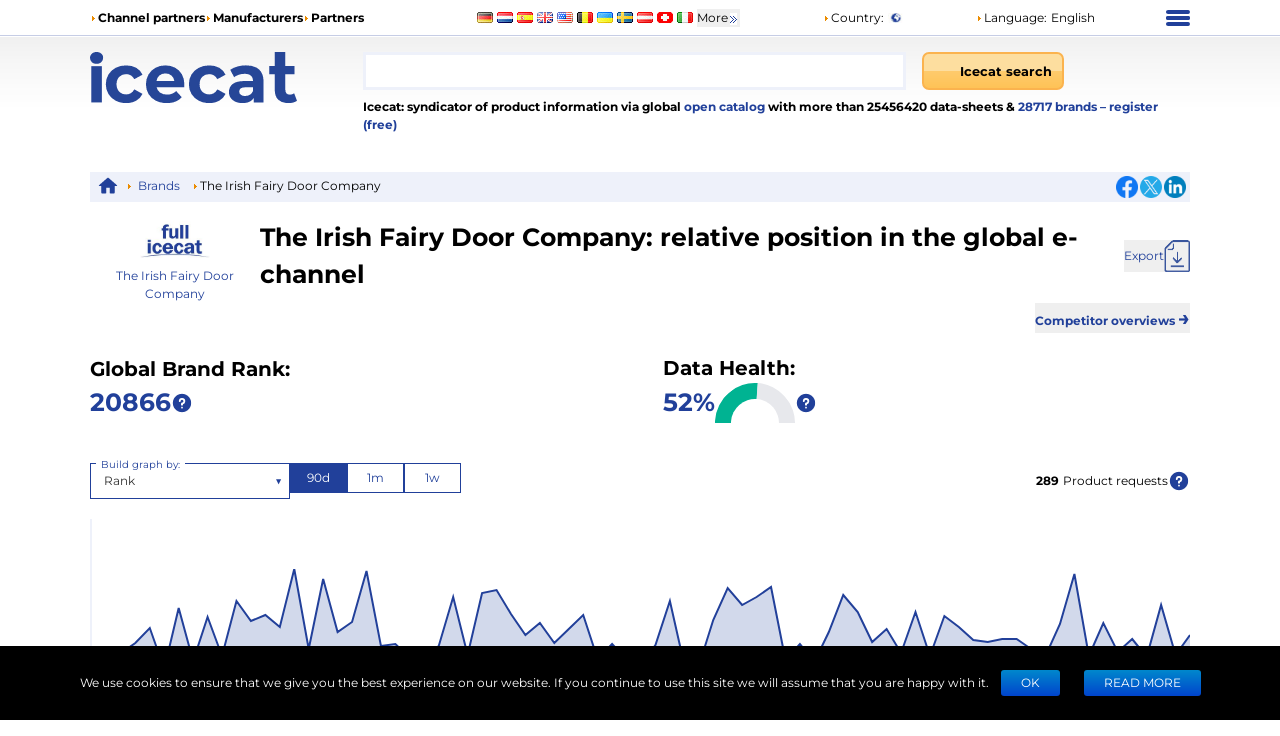

--- FILE ---
content_type: application/javascript; charset=UTF-8
request_url: https://icecat.tw/_next/static/chunks/webpack-eac010ebaf254b56.js
body_size: 6354
content:
(()=>{"use strict";var e={},a={};function c(d){var f=a[d];if(void 0!==f)return f.exports;var b=a[d]={id:d,loaded:!1,exports:{}},t=!0;try{e[d].call(b.exports,b,b.exports,c),t=!1}finally{t&&delete a[d]}return b.loaded=!0,b.exports}c.m=e,(()=>{var e=[];c.O=(a,d,f,b)=>{if(d){b=b||0;for(var t=e.length;t>0&&e[t-1][2]>b;t--)e[t]=e[t-1];e[t]=[d,f,b];return}for(var r=1/0,t=0;t<e.length;t++){for(var[d,f,b]=e[t],n=!0,o=0;o<d.length;o++)(!1&b||r>=b)&&Object.keys(c.O).every(e=>c.O[e](d[o]))?d.splice(o--,1):(n=!1,b<r&&(r=b));if(n){e.splice(t--,1);var i=f();void 0!==i&&(a=i)}}return a}})(),c.n=e=>{var a=e&&e.__esModule?()=>e.default:()=>e;return c.d(a,{a:a}),a},(()=>{var e,a=Object.getPrototypeOf?e=>Object.getPrototypeOf(e):e=>e.__proto__;c.t=function(d,f){if(1&f&&(d=this(d)),8&f||"object"==typeof d&&d&&(4&f&&d.__esModule||16&f&&"function"==typeof d.then))return d;var b=Object.create(null);c.r(b);var t={};e=e||[null,a({}),a([]),a(a)];for(var r=2&f&&d;"object"==typeof r&&!~e.indexOf(r);r=a(r))Object.getOwnPropertyNames(r).forEach(e=>t[e]=()=>d[e]);return t.default=()=>d,c.d(b,t),b}})(),c.d=(e,a)=>{for(var d in a)c.o(a,d)&&!c.o(e,d)&&Object.defineProperty(e,d,{enumerable:!0,get:a[d]})},c.f={},c.e=e=>Promise.all(Object.keys(c.f).reduce((a,d)=>(c.f[d](e,a),a),[])),c.u=e=>2827===e?"static/chunks/2827-14555be6d8aa86a8.js":7428===e?"static/chunks/7428-63e6953a5a82f29b.js":"static/chunks/"+(({586:"13b76428",1073:"8eb6ce25",1208:"b26b3356",2203:"ce0d0624",4169:"2a18d3d5",6621:"04eea762",7679:"5932e622"})[e]||e)+"."+({33:"dc743bbd3348a220",40:"6d977c9976f41042",42:"b53d25e28cd41f3e",49:"569574ac0c498c60",58:"85013b0473abe4cd",76:"3e07478642fccd95",132:"deabfa72a7763aa9",165:"192fca033e9e47ac",177:"87052f467dbf584d",228:"9538243b5a90fa26",231:"183abc647b111afb",260:"355839c189c7f13b",267:"02dcd0ec85da90b5",293:"6045c8e0709915d9",306:"6fef7d86d07040a2",308:"4beb2db140f6a479",355:"d5582643628c7c3e",517:"e341df0a5c5d1d87",548:"80f3720670f47edc",586:"c75990430d19f963",588:"1a3999e358c02b35",597:"4ff9404475889692",631:"6148e6ad816c1ba8",682:"e65d287a6773f209",696:"985029ef98409d9c",708:"7d40abec1d2ad683",739:"331e0131c5f27c4e",746:"2a0e612e46781772",769:"2d20304ae1651ce6",777:"bcd2cf14d38996a7",784:"78d16eb443a94644",849:"6e078c9f2fffdd80",855:"fd3c6b1289c347c6",903:"dfa57ef40088b6ef",997:"709b48631ba50199",1005:"e49d0e7782afac1b",1023:"c84a7711458e9562",1073:"c75fd98f41354082",1109:"0d557f6a76d820a7",1127:"29df0aba1d29b569",1133:"b1db79d7b99599d8",1208:"d22bf3437e495d66",1274:"95464c7e74d89e0e",1307:"2f96b816f0c3f184",1441:"e460f4720cbf81a3",1452:"c84ae66cf9b69058",1480:"e4d4259af04f4181",1603:"3e2985e068de43cb",1713:"8cd1c53404924927",1764:"5dfab2cc85b0caf2",1788:"296aaefd4a21abf8",1813:"893c9786a82a69e6",1828:"45a50fb74e231722",1835:"ff9d6a0537c5e2d6",1838:"7bad823d3d718730",1931:"0f7756647317c36f",1962:"aa829b5e383d42a6",1979:"da15486259371753",2013:"b818e4331b22b98c",2113:"c9ae0a53c291c5df",2158:"40dd85afbb68f844",2203:"adc0582c57cd8a47",2238:"aab23d72e3ed5dad",2251:"1fdb49fe21bcfbe7",2297:"7883c65a12dbd243",2388:"aaa5934a0ad18593",2409:"cd5d429535d03606",2414:"64c481d6fe5e513a",2485:"938402713dc12ced",2547:"b3fa143cd3d7a0b0",2560:"8b6bf8859cf8b59a",2614:"af459869276ff454",2685:"9137101ff31ade0f",2729:"b55c0affaea371ff",2733:"9d0a82a0c25796e7",2747:"31b4febe8df6506f",2760:"74615b259cc5b864",2782:"74074f9ea2d73cc0",2791:"9e329b7855c9a488",2875:"4a45897746f228e3",2938:"43b8a8f7b389ac87",3005:"7abac33516fd3f94",3086:"c7bedaddbb34168d",3147:"872e818babc76ea1",3155:"b918706b28f584b6",3179:"8ec23a62f3a4e991",3182:"d00b3dc2f9979da0",3210:"7e0e4491d36fa64d",3257:"ef64b43dec3cd046",3278:"8bd7811a41c46a4b",3413:"8c3db566473106b5",3420:"d6adda735caaebf6",3529:"607353a49af62cf6",3549:"51a43cc734df7e6c",3638:"dcb5954268dcc88b",3677:"aeac1a0612504303",3776:"457c70788c1ba35e",3859:"18f11b4af1d339b0",3950:"fdfe98c2dc929839",3957:"13aa316c5fa13eda",4001:"10191b3e2af045a4",4016:"49d21cac85e58e53",4097:"850a3ddb7dfc46a3",4162:"f2ffa265c9686391",4168:"a7456b7d415c07ef",4169:"47bb8b6735bf7287",4193:"ebed4765a7293a6e",4236:"e49b30e211579349",4257:"3caf76f568d89373",4277:"5ea4ddf6c68dbcea",4326:"9e39460815b7af23",4427:"5d7e666dd7aa88ea",4456:"83559377fba7fe9b",4497:"f4fed10e101e5b39",4584:"e52396f485755002",4595:"0ed2c26a4c9dcc4d",4629:"a1d87ebb9aa0e8fe",4636:"7b2da16e6b2e24ee",4673:"e40d9ea9ccc64194",4720:"332bb4e9fcad79fe",4783:"6ae8c9a0a4bf9838",4945:"f5429e7c1caecc9d",4960:"457982ac0784b201",4975:"10bf70014d36e04e",4981:"4bea1154121b860d",5022:"8c8b5e5c12799c30",5041:"93934c8999aea8e4",5095:"6876c8119110c9d2",5127:"8795e44e75648250",5128:"313d5362e6e9214e",5183:"d9062c897a663c61",5202:"b25a52cd67338e84",5270:"05ac9e791dbb8824",5289:"723d30f481a8df58",5321:"fb2835d10d7d2b65",5361:"751d8cd97512c603",5378:"dc466cdd5981b131",5399:"f8665a43bb72d216",5404:"d8d4b9d2eb3a2981",5418:"1f5c0f8c68e989dd",5433:"2fc342e835a2c291",5449:"8fd3ee910069745c",5473:"3874aa2ea0001662",5542:"e8d7e6eb726cb591",5561:"a4283257414d211d",5566:"b050b70ad21f1cdb",5581:"f7acbf460a11df56",5608:"d56626574b62221f",5614:"6e8c92b56883e8d0",5666:"bd1521fc0dd53614",5671:"3af11cc145d824bf",5721:"79362dfb90821b6a",5742:"4286edb658f1ef9c",5745:"95cedc1743ce53d0",5804:"68f2f7bc8b1e1129",5938:"17b3804c3f3356bb",5986:"b4e8dcdfc7bca4d7",5993:"4524a1d015d8fab2",5995:"2bd42c2f1e5b5137",6e3:"a63e22698bb06154",6007:"cf86d41fbb4b19ba",6039:"c0db01eccf2f171a",6047:"b967a0097fdaedd6",6105:"ab426b570156aefa",6146:"22e4d996052b11bc",6172:"cd886b3b1a322fa2",6177:"e028d50bb5b086c3",6258:"3fbfa5eb18e2a7ae",6328:"03a43f4af6bf8ecd",6331:"1a0dc29f0b157534",6397:"8618ede2e79b8414",6405:"99b6c75155042803",6474:"298a075197ec02d1",6505:"1bcc9e81e9f15a34",6525:"28963aab228bcabc",6552:"05401c0cc70c51bd",6610:"e43519640b26c454",6618:"9df4334fca5be0c6",6621:"e5e85856749f54ff",6686:"f1507a6f37e8d816",6731:"3f8f2bf068481574",6797:"2600450e56846007",6822:"500681575d36774b",6844:"734ac87024fa4aff",6875:"fd430a650684c8a2",6909:"b15ede9fd52832ca",6938:"d067c6581db8eae6",6967:"990799370f5e65bd",7068:"dcee36310f82259f",7080:"37674b04e2d3af05",7085:"3d3245c1c048c1a0",7108:"7a3f4d4c09985ca9",7116:"3b5ab183f4a29877",7176:"8af422ff7182ca84",7210:"82370a552a14c838",7239:"2c97fedc938fe447",7275:"ad4af4532fe8cd71",7276:"336196341215280a",7330:"1496797b17d343d6",7357:"802ae1c640166476",7380:"9acbc28cc2bfcc35",7388:"c05162984bb5e0ff",7418:"750a8d2ab9e377fb",7435:"500883d5b7d45ce9",7474:"eb9c7347b0519ad2",7483:"ee75742b5bc0fe40",7507:"b5c73fdd02bc8761",7581:"d2b7d83b422c775e",7625:"2f1d5d15667c8ebd",7674:"bba1fd30ad5f8b0f",7679:"97f047e607cb0ae2",7752:"6a63334c92a18dd6",7757:"e9173ae198930b40",7882:"8ff0a54c2d8413dc",7911:"bb56a01c9c53997f",7942:"01d3bafb589080c2",7948:"dea68bfa4b03c6e0",7954:"8e4a328cc6ab14b9",7990:"0481e3a1811bb074",8005:"7fb3a0111c770f59",8024:"cb4dd74111dc1c5c",8025:"97b0eb67fb276ed9",8047:"430348945cbfbc93",8102:"aaf5ea1a3eeb4e86",8144:"9a6f438d6808a922",8170:"fe4c2622d762db0e",8193:"a83f9080c5ba6926",8220:"9ccd88b61467ec7b",8297:"dcc89aba8c6b4e9e",8326:"07ca8f094fd96369",8346:"6849b93c7d21804a",8406:"2ebf9f131e6e1364",8423:"6129a65a3d5ddced",8451:"6810d8d3197da69d",8478:"6d08183c63b14a56",8607:"485aeb88ec6b37e2",8626:"4df1ce6105d47b2c",8643:"299c70f830372ab7",8644:"1eb69178c409a87a",8662:"d61ab69fabe6fe95",8672:"d6cb0d3bc97a3875",8716:"36fc12be59b2dd44",8732:"26238eb54ebc4bb9",8754:"eab37e9b6b7f378a",8783:"a88ba2e3adfc45e9",8851:"eb65a02277666a0d",8878:"17eb548ff3e6c2ba",8886:"2fec663fb6b90ee5",8988:"ef825272b63cd327",8998:"91112951a662583d",9009:"1fa13711d679cb9a",9024:"a35e0638f592db8d",9183:"5b04c7cbb221bfb7",9216:"8fa84c8aeca032e0",9233:"37a00feb72eb7298",9251:"ea0b3dc7aaab3206",9264:"d0b6756357cf7dbb",9270:"d362fe79c2fb1081",9279:"28d1312de2edbc19",9284:"1332825484381955",9411:"85333a5080eec3f7",9466:"0106c238164218c5",9480:"68dfa7adfaa49179",9509:"d97706f02ef9af88",9537:"6572d4217e1754c2",9551:"cbaefd03155fbf2d",9568:"4b72ad33261cd23a",9581:"4eb6f65b2b793858",9667:"5373763b37e2c6a4",9676:"3b20a5629c94d966",9698:"155d74bb39e5bea8",9727:"43043ec1bd5f240c",9728:"392db994a7e99e90",9738:"1e85bebb412cb44d",9762:"53d6a139e5233b21",9789:"044b10b6bf0f7afb",9911:"65114d968d59d4fb",9959:"6e9c13cb8e3dd473"})[e]+".js",c.miniCssF=e=>"static/css/"+({1990:"5ff6ee1780d8a9ae",2092:"ccd94e2f4b0f2776",2591:"8f1699e5db921bfc",3704:"e0591dfc5834edfd",4009:"0faafe5f3fae1989",6326:"5ff6ee1780d8a9ae",6575:"b798fc921adc84f5",7795:"92fc73e33b138465"})[e]+".css",c.g=function(){if("object"==typeof globalThis)return globalThis;try{return this||Function("return this")()}catch(e){if("object"==typeof window)return window}}(),c.o=(e,a)=>Object.prototype.hasOwnProperty.call(e,a),(()=>{var e={},a="_N_E:";c.l=(d,f,b,t)=>{if(e[d])return void e[d].push(f);if(void 0!==b)for(var r,n,o=document.getElementsByTagName("script"),i=0;i<o.length;i++){var l=o[i];if(l.getAttribute("src")==d||l.getAttribute("data-webpack")==a+b){r=l;break}}r||(n=!0,(r=document.createElement("script")).charset="utf-8",r.timeout=120,c.nc&&r.setAttribute("nonce",c.nc),r.setAttribute("data-webpack",a+b),r.src=c.tu(d)),e[d]=[f];var s=(a,c)=>{r.onerror=r.onload=null,clearTimeout(u);var f=e[d];if(delete e[d],r.parentNode&&r.parentNode.removeChild(r),f&&f.forEach(e=>e(c)),a)return a(c)},u=setTimeout(s.bind(null,void 0,{type:"timeout",target:r}),12e4);r.onerror=s.bind(null,r.onerror),r.onload=s.bind(null,r.onload),n&&document.head.appendChild(r)}})(),c.r=e=>{"undefined"!=typeof Symbol&&Symbol.toStringTag&&Object.defineProperty(e,Symbol.toStringTag,{value:"Module"}),Object.defineProperty(e,"__esModule",{value:!0})},c.nmd=e=>(e.paths=[],e.children||(e.children=[]),e),(()=>{var e;c.tt=()=>(void 0===e&&(e={createScriptURL:e=>e},"undefined"!=typeof trustedTypes&&trustedTypes.createPolicy&&(e=trustedTypes.createPolicy("nextjs#bundler",e))),e)})(),c.tu=e=>c.tt().createScriptURL(e),c.p="/_next/",(()=>{var e={8068:0};c.f.miniCss=(a,d)=>{e[a]?d.push(e[a]):0!==e[a]&&({1990:1,2092:1,2591:1,3704:1,4009:1,6326:1,6575:1,7795:1})[a]&&d.push(e[a]=(e=>new Promise((a,d)=>{var f=c.miniCssF(e),b=c.p+f;if(((e,a)=>{for(var c=document.getElementsByTagName("link"),d=0;d<c.length;d++){var f=c[d],b=f.getAttribute("data-href")||f.getAttribute("href");if("stylesheet"===f.rel&&(b===e||b===a))return f}for(var t=document.getElementsByTagName("style"),d=0;d<t.length;d++){var f=t[d],b=f.getAttribute("data-href");if(b===e||b===a)return f}})(f,b))return a();((e,a,c,d)=>{var f=document.createElement("link");return f.rel="stylesheet",f.type="text/css",f.onerror=f.onload=b=>{if(f.onerror=f.onload=null,"load"===b.type)c();else{var t=b&&("load"===b.type?"missing":b.type),r=b&&b.target&&b.target.href||a,n=Error("Loading CSS chunk "+e+" failed.\n("+r+")");n.code="CSS_CHUNK_LOAD_FAILED",n.type=t,n.request=r,f.parentNode.removeChild(f),d(n)}},f.href=a,!function(e){if("function"==typeof _N_E_STYLE_LOAD){let{href:a,onload:c,onerror:d}=e;_N_E_STYLE_LOAD(0===a.indexOf(window.location.origin)?new URL(a).pathname:a).then(()=>null==c?void 0:c.call(e,{type:"load"}),()=>null==d?void 0:d.call(e,{}))}else document.head.appendChild(e)}(f)})(e,b,a,d)}))(a).then(()=>{e[a]=0},c=>{throw delete e[a],c}))}})(),(()=>{var e={8068:0,3214:0,658:0,6412:0,4978:0,3619:0,9559:0,1491:0};c.f.j=(a,d)=>{var f=c.o(e,a)?e[a]:void 0;if(0!==f)if(f)d.push(f[2]);else if(/^(3(214|619|704)|6(326|412|575|58)|(14|25)91|1990|2092|4009|4978|7795|8068|9559)$/.test(a))e[a]=0;else{var b=new Promise((c,d)=>f=e[a]=[c,d]);d.push(f[2]=b);var t=c.p+c.u(a),r=Error();c.l(t,d=>{if(c.o(e,a)&&(0!==(f=e[a])&&(e[a]=void 0),f)){var b=d&&("load"===d.type?"missing":d.type),t=d&&d.target&&d.target.src;r.message="Loading chunk "+a+" failed.\n("+b+": "+t+")",r.name="ChunkLoadError",r.type=b,r.request=t,f[1](r)}},"chunk-"+a,a)}},c.O.j=a=>0===e[a];var a=(a,d)=>{var f,b,[t,r,n]=d,o=0;if(t.some(a=>0!==e[a])){for(f in r)c.o(r,f)&&(c.m[f]=r[f]);if(n)var i=n(c)}for(a&&a(d);o<t.length;o++)b=t[o],c.o(e,b)&&e[b]&&e[b][0](),e[b]=0;return c.O(i)},d=self.webpackChunk_N_E=self.webpackChunk_N_E||[];d.forEach(a.bind(null,0)),d.push=a.bind(null,d.push.bind(d))})()})();